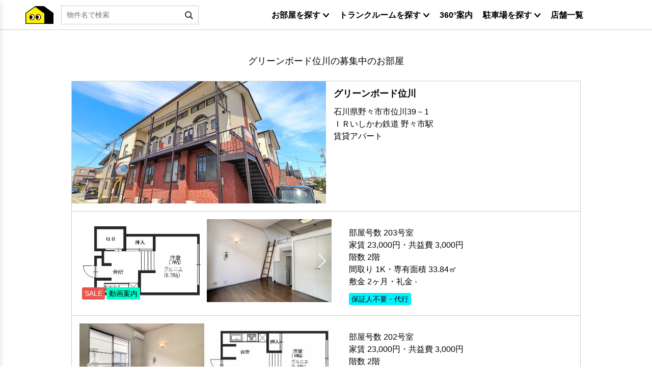

--- FILE ---
content_type: text/html; charset=UTF-8
request_url: https://heyasaga.jp/rooms/13599
body_size: 78274
content:
<!DOCTYPE html>
<html lang="ja" class="no-js">

<head>
    <meta charset="utf-8"/>    <meta http-equiv="X-UA-Compatible" content="IE=edge"/>    <title>こちらのお部屋は募集を終了いたしました。</title>
    <meta name="viewport" content="width=device-width,initial-scale=1.0,minimum-scale=1.0,maximum-scale=1.0,user-scalable=no"/>    <meta name="description" content="石川県のお部屋探し（賃貸アパート・賃貸マンション）をされる方はヘヤサガへ。一人暮らし・ファミリー向け賃貸アパート・マンションや、おしゃれなリノベーション物件、ペット可賃貸など、多数の賃貸物件を取り揃えています。内灘、野々市、白山、小松エリアもご紹介します！"/>    <meta name="keywords" content="石川県,金沢市,野々市市,内灘,かほく市,小松市,賃貸マンション,賃貸アパート,トランクルーム,クラスコ,不動産"/>    <meta name="robots" content="noarchive"/>    <link href="/favicon.ico" type="image/x-icon" rel="icon"/><link href="/favicon.ico" type="image/x-icon" rel="shortcut icon"/>    <meta name="thumbnail" content="/img/user/bg_mainvisual_01.png" />

    <!-- googlefonts -->
    <link rel="preconnect" href="https://fonts.googleapis.com">
    <link rel="preconnect" href="https://fonts.gstatic.com" crossorigin>
    <link href="https://fonts.googleapis.com/css2?family=Roboto:ital,wght@0,100;0,300;0,400;0,500;0,700;0,900;1,100;1,300;1,400;1,500;1,700;1,900&display=swap" rel="stylesheet">

    <!-- Global site tag (gtag.js) - Google Analytics -->
    <script async src="https://www.googletagmanager.com/gtag/js?id=UA-204926894-1"></script>
    <script>
        window.dataLayer = window.dataLayer || [];

        function gtag() {
            dataLayer.push(arguments);
        }
        gtag('js', new Date());

        gtag('config', 'UA-204926894-1');
    </script>
    <!-- Google tag (gtag.js) -->
    <script async src="https://www.googletagmanager.com/gtag/js?id=G-EV4DJ3TSBN"></script>
    <script>
    window.dataLayer = window.dataLayer || [];
    function gtag(){dataLayer.push(arguments);}
    gtag('js', new Date());

    gtag('config', 'G-EV4DJ3TSBN');
    </script>
        
	<link rel="stylesheet" href="/css/user/slick-theme.css"/>
	<link rel="stylesheet" href="/css/user/slick.css"/>
	<link rel="stylesheet" href="/css/../dist/css/style.css"/>
	<link rel="stylesheet" href="/css/user/nouislider.css"/>
	<link rel="stylesheet" href="/css/page-flash.css"/>
	<link rel="stylesheet" href="/css/lightgallery.min.css"/>
	<link rel="stylesheet" href="/css/lg-transitions.min.css"/>
	<link rel="stylesheet" href="/css/lg-fb-comment-box.min.css"/>
	<link rel="stylesheet" href="https://cdnjs.cloudflare.com/ajax/libs/jquery-datetimepicker/2.5.20/jquery.datetimepicker.css"/>
    
        <script async src="https://beacon.digima.com/v2/bootstrap/d0b-aTRvb08zbXV8bFF2N0g4VnFrSmR1QTFoTlM0YWY"></script>

    <!--
    <PageMap>
        <DataObject type="thumbnail">
        <Attribute name="src" value="/img/user/bg_mainvisual_01.png"/>
        <Attribute name="width" value="100"/>
        <Attribute name="height" value="130"/>
        </DataObject>
    </PageMap>
    -->
</head>

<body>
    <div id="wrap">
        <div id="main">
            <section id="flash">
                            </section>
                            <!-- 物件一覧ページ、マップページのヘッダー -->
<header class="header_list">
    <div class="inner">
        <div class="header_left">
            <div class="btn-trigger" id="btn01">
                <span></span>
                <span></span>
                <span></span>
            </div>
            <div class="logo">
                <a class="header_name_logo" href="/">
                    <div class="h1">
                        <img src="/img/user/logo_character.svg" alt="" class="logo_chara"/>                        <img src="/img/user/logo_text_white.svg" class="logo_text_w" alt=""/>                        <img src="/img/user/logo_text_black.svg" class="logo_text_b" alt=""/>                    </div>
                </a>
            </div>
            <div class="header_search">
                                    <form method="get" accept-charset="utf-8" class="search_container" action="/estates">                                <img src="/img/user/search_icon.svg" alt="検索submit" class="submit_img" data-search-submit=""/>                <input type="text" name="word_estate_name" size="25" placeholder="物件名で検索" class="border_gray js_header_search" readonly="readonly" value=""/>
                </form>            </div>
        </div>
        <div class="header_center"></div>
        <div class="header_right">
            <ul class="main_navi">
                <li class="has_child">
                    <div class="accordion_child">
                        <p class="text_md text_bold">お部屋を探す</p>
                    </div>
                    <ul class="bg_white shadow_down accordion_child_contents">
                        <li><a href="/estates/map"><p class="text_md">地図から探す</p></a></li>
                        <li><a href="/estates"><p class="text_md">一覧から探す</p></a></li>
                    </ul>
                </li>
                <li class="has_child">
                    <div class="accordion_child">
                        <p class="text_md text_bold">トランクルームを探す</p>
                    </div>
                    <ul class="bg_white shadow_down accordion_child_contents">
                        <li><a href="/trunkroom/map"><p class="text_md">地図から探す</p></a></li>
                        <li><a href="/trunkroom"><p class="text_md">一覧から探す</p></a></li>
                    </ul>
                </li>
                <li><a href="/estates?panorama=panorama"><p class="text_md text_bold">360°案内</p></a></li>
                <li class="has_child">
                    <div class="accordion_child">
                        <p class="text_md text_bold">駐車場を探す</p>
                    </div>
                    <ul class="bg_white shadow_down accordion_child_contents">
                        <li><a href="https://www.park-direct.jp/area/ishikawa"><p class="text_md">月極駐車場を探す</p></a></li>
                        <li><a href="https://btimes.jp/ishikawa/"><p class="text_md">１日貸しを探す</p></a></li>
                    </ul>
                </li>
                <li><a href="/shops"><p class="text_md text_bold">店舗一覧</p></a></li>
                            </ul>
        </div>

        <!-- 検索ポップアップ -->
        <div class="search_switching_area">
            <div class="flex">
                <div class="top_area">
                    <div class="close"><img src="/img/user/ico/ico_close_w.svg" alt="閉じる" class="search_switching_close_btn"/></div>
                    <div class="search_switching">
                                                    <label for="search-switching-0"><input type="radio" name="search_switching" value="0" id="search-switching-0" class="js_search_switching">キーワード検索</label><label for="search-switching-1"><input type="radio" name="search_switching" value="1" id="search-switching-1" checked="checked" class="js_search_switching">建物名検索</label>                            <div class="swing-item right">建物名検索</div>
                                            </div>
                </div>
                <div class="search_switching_input_area">
                                            <form method="get" accept-charset="utf-8" id="list_search" action="/estates">                                            <input type="text" name="word_estate_name" placeholder="建物名で検索" class="search_text_input"/>                    </form>                    <div class="search_btn js_search_btn"><img src="/img/user/ico/ico_search_switching.svg" alt="閉じる" class="search_switching_btn"/></div>
                </div>
            </div>
        </div>
    </div>
    <!-- ハンバーガーメニューの中で使用 -->

<div class="header_navi shadow_down">
    <nav class="text_md">
        <ul>
            <li class="has_child">
                <div class="accordion_child">
                    <p>お部屋を探す</p><img src="/img/user/ico_arrow_blk.png" alt="アコーディオン"/>                </div>
                <ul>
                    <li>
                        <a href="/estates/map">
                            地図から探す
                        </a>
                    </li>
                    <li>
                        <a href="/estates">一覧から探す</a>
                    </li>
                </ul>
            </li>
            <li class="has_child">
                <div class="accordion_child">
                    <p>トランクルームを探す</p><img src="/img/user/ico_arrow_blk.png" alt="アコーディオン"/>                </div>
                <ul>
                    <li><a href="/trunkroom/map"><p class="text_md">地図から探す</p></a></li>
                    <li><a href="/trunkroom"><p class="text_md">一覧から探す</p></a></li>
                </ul>
            </li>
            <li>
                <a href="/estates?panorama=panorama">
                    360°案内
                </a>
            </li>
            <li class="has_child">
                    <div class="accordion_child">
                        <p>駐車場を探す</p>
                    </div>
                    <ul class="bg_white shadow_down accordion_child_contents">
                        <li><a href="https://www.park-direct.jp/area/ishikawa"><p class="text_md">月極駐車場を探す</p></a></li>
                        <li><a href="https://btimes.jp/ishikawa/"><p class="text_md">１日貸しを探す</p></a></li>
                    </ul>
                </li>
            <li>
                <a href="/shops">
                    店舗一覧
                </a>
            </li>
                        <li class="header_navi_line">
                <a href="https://lin.ee/CtMha0s" target="_blank" rel="nofollow">
                    <div>
                        <img src="/img/user/navi_line_logo.png" alt="LINE_ロゴ"/>                    </div>
                    <div class="header_navi_linetitle">
                        <p>LINE登録でオトクな<br>情報をキャッチ！</p>
                    </div>
                </a>
            </li>
        </ul>
    </nav>
</div>    </header>                        <main id="rooms_closed" class="">
    <div class="main_container">
        <div class="inner">
            <p class="top-ttl">
                グリーンボード位川の募集中のお部屋            </p>

            <div class="building_list">
                <div class="building_box">
                    <div class="building_img_area">
                                                    <img src="https://heyasaga.s3.ap-northeast-1.amazonaws.com/images/1577/estate/1299577399625e4f3a2cbb14.16485840.jpg?X-Amz-Content-Sha256=UNSIGNED-PAYLOAD&amp;X-Amz-Algorithm=AWS4-HMAC-SHA256&amp;X-Amz-Credential=AKIA2GCU6ABFABEZ5BH7%2F20260124%2Fap-northeast-1%2Fs3%2Faws4_request&amp;X-Amz-Date=20260124T211644Z&amp;X-Amz-SignedHeaders=host&amp;X-Amz-Expires=3600&amp;X-Amz-Signature=ea89d3328100102c3dc8d26799d54078c9d985555df22521fa6630ac7e8f5375" alt="" class=""/>                                            </div>
                    <div class="building_detail">
                        <p class="text_md property_mame text_bold">グリーンボード位川</p>
                        <p class="text_sm2">石川県野々市市位川39－1</p>
                        <p class="text_sm2">
                                                            ＩＲいしかわ鉄道                                野々市駅                                                                                    </p>
                        <p class="text_sm2">賃貸アパート</p>
                    </div>
                </div>
                <ul class="vacancy">
                                            <li class="room_list">
                            <a href="/rooms/13601" rel="noreferrer" target="_blank">
                                <div class="room_box">
                                    <div class="room_img">
                                        <div class="room_imgbox slider_room_id_13601">
                                                                                                                                                                                            <div>
                                                        <div class="img_box">
                                                                                                                            <img src="https://heyasaga.s3.ap-northeast-1.amazonaws.com/images/1577/room/13601/madori/1130605_7_166116_M1.jpg?X-Amz-Content-Sha256=UNSIGNED-PAYLOAD&amp;X-Amz-Algorithm=AWS4-HMAC-SHA256&amp;X-Amz-Credential=AKIA2GCU6ABFABEZ5BH7%2F20260124%2Fap-northeast-1%2Fs3%2Faws4_request&amp;X-Amz-Date=20260124T211644Z&amp;X-Amz-SignedHeaders=host&amp;X-Amz-Expires=3600&amp;X-Amz-Signature=c25917cd9eec31a62273550deddbef47370ec0c58f9d6f2ebea820531946a05e" alt="" class=""/>                                                                                                                    </div>
                                                    </div>
                                                                                                                                                        <div>
                                                        <div class="img_box">
                                                                                                                            <img src="https://heyasaga.s3.ap-northeast-1.amazonaws.com/images/1577/room/13601/141116616667010db6677d28.26620958.jpg?X-Amz-Content-Sha256=UNSIGNED-PAYLOAD&amp;X-Amz-Algorithm=AWS4-HMAC-SHA256&amp;X-Amz-Credential=AKIA2GCU6ABFABEZ5BH7%2F20260124%2Fap-northeast-1%2Fs3%2Faws4_request&amp;X-Amz-Date=20260124T211644Z&amp;X-Amz-SignedHeaders=host&amp;X-Amz-Expires=3600&amp;X-Amz-Signature=4732d1318ceb40f56b934fa55542498ddf82a7567d38dacee40a8c0ca0fa734e" alt="" class=""/>                                                                                                                    </div>
                                                    </div>
                                                                                                                                                        <div>
                                                        <div class="img_box">
                                                                                                                            <img src="https://heyasaga.s3.ap-northeast-1.amazonaws.com/images/1577/room/13601/7379712567010dcc889984.02113051.jpg?X-Amz-Content-Sha256=UNSIGNED-PAYLOAD&amp;X-Amz-Algorithm=AWS4-HMAC-SHA256&amp;X-Amz-Credential=AKIA2GCU6ABFABEZ5BH7%2F20260124%2Fap-northeast-1%2Fs3%2Faws4_request&amp;X-Amz-Date=20260124T211644Z&amp;X-Amz-SignedHeaders=host&amp;X-Amz-Expires=3600&amp;X-Amz-Signature=ba5ede9111632f5742391c00346cad2edf17108be3c893edbe7539c0b49ee32a" alt="" class=""/>                                                                                                                    </div>
                                                    </div>
                                                                                                                                                        <div>
                                                        <div class="img_box">
                                                                                                                            <img src="https://heyasaga.s3.ap-northeast-1.amazonaws.com/images/1577/room/13601/48011727567010e17044853.10101504.jpg?X-Amz-Content-Sha256=UNSIGNED-PAYLOAD&amp;X-Amz-Algorithm=AWS4-HMAC-SHA256&amp;X-Amz-Credential=AKIA2GCU6ABFABEZ5BH7%2F20260124%2Fap-northeast-1%2Fs3%2Faws4_request&amp;X-Amz-Date=20260124T211644Z&amp;X-Amz-SignedHeaders=host&amp;X-Amz-Expires=3600&amp;X-Amz-Signature=1224c171e4219cb0aa4da30177e25ae385cbd8cf24290479c9e8ac36a7a5b8c0" alt="" class=""/>                                                                                                                    </div>
                                                    </div>
                                                                                                                                                        <div>
                                                        <div class="img_box">
                                                                                                                            <img src="https://heyasaga.s3.ap-northeast-1.amazonaws.com/images/1577/room/13601/148006241067010e261b3515.91003924.jpg?X-Amz-Content-Sha256=UNSIGNED-PAYLOAD&amp;X-Amz-Algorithm=AWS4-HMAC-SHA256&amp;X-Amz-Credential=AKIA2GCU6ABFABEZ5BH7%2F20260124%2Fap-northeast-1%2Fs3%2Faws4_request&amp;X-Amz-Date=20260124T211644Z&amp;X-Amz-SignedHeaders=host&amp;X-Amz-Expires=3600&amp;X-Amz-Signature=eed6b9de53aa723d08f04c49ff4bf488070947154eeb063e5aa5bcf6ffcc9bf1" alt="" class=""/>                                                                                                                    </div>
                                                    </div>
                                                                                                                                                        <div>
                                                        <div class="img_box">
                                                                                                                            <img src="https://heyasaga.s3.ap-northeast-1.amazonaws.com/images/1577/room/13601/136487851867010e44401ef0.69281573.jpg?X-Amz-Content-Sha256=UNSIGNED-PAYLOAD&amp;X-Amz-Algorithm=AWS4-HMAC-SHA256&amp;X-Amz-Credential=AKIA2GCU6ABFABEZ5BH7%2F20260124%2Fap-northeast-1%2Fs3%2Faws4_request&amp;X-Amz-Date=20260124T211644Z&amp;X-Amz-SignedHeaders=host&amp;X-Amz-Expires=3600&amp;X-Amz-Signature=70c89e512c4d3f37c2d9016fd719bd23b0baac483544297c2007020a9483303e" alt="" class=""/>                                                                                                                    </div>
                                                    </div>
                                                                                                                                                        <div>
                                                        <div class="img_box">
                                                                                                                            <img src="https://heyasaga.s3.ap-northeast-1.amazonaws.com/images/1577/room/13601/53431751967010e4a89ada9.71130192.jpg?X-Amz-Content-Sha256=UNSIGNED-PAYLOAD&amp;X-Amz-Algorithm=AWS4-HMAC-SHA256&amp;X-Amz-Credential=AKIA2GCU6ABFABEZ5BH7%2F20260124%2Fap-northeast-1%2Fs3%2Faws4_request&amp;X-Amz-Date=20260124T211644Z&amp;X-Amz-SignedHeaders=host&amp;X-Amz-Expires=3600&amp;X-Amz-Signature=7c8aebbc26275669337a36701a1418a1a68bf0faf11cea1ab2f2c6be6dc53135" alt="" class=""/>                                                                                                                    </div>
                                                    </div>
                                                                                                                                                        <div>
                                                        <div class="img_box">
                                                                                                                            <img src="https://heyasaga.s3.ap-northeast-1.amazonaws.com/images/1577/room/13601/137639794467010e4f2788f5.80356277.jpg?X-Amz-Content-Sha256=UNSIGNED-PAYLOAD&amp;X-Amz-Algorithm=AWS4-HMAC-SHA256&amp;X-Amz-Credential=AKIA2GCU6ABFABEZ5BH7%2F20260124%2Fap-northeast-1%2Fs3%2Faws4_request&amp;X-Amz-Date=20260124T211644Z&amp;X-Amz-SignedHeaders=host&amp;X-Amz-Expires=3600&amp;X-Amz-Signature=4075750d1be144f5f9bd588815830bff79bc01aac5b7f4fca3cfb6be6787e3ba" alt="" class=""/>                                                                                                                    </div>
                                                    </div>
                                                                                                                                                        <div>
                                                        <div class="img_box">
                                                                                                                            <img src="https://heyasaga.s3.ap-northeast-1.amazonaws.com/images/1577/room/13601/57941447167010e5374b680.70625283.jpg?X-Amz-Content-Sha256=UNSIGNED-PAYLOAD&amp;X-Amz-Algorithm=AWS4-HMAC-SHA256&amp;X-Amz-Credential=AKIA2GCU6ABFABEZ5BH7%2F20260124%2Fap-northeast-1%2Fs3%2Faws4_request&amp;X-Amz-Date=20260124T211644Z&amp;X-Amz-SignedHeaders=host&amp;X-Amz-Expires=3600&amp;X-Amz-Signature=6e2282c9d4685822c2fe3855567d8e7b4f9f33db8117e87667838b62af29795f" alt="" class=""/>                                                                                                                    </div>
                                                    </div>
                                                                                                                                                        <div>
                                                        <div class="img_box">
                                                                                                                            <img src="https://heyasaga.s3.ap-northeast-1.amazonaws.com/images/1577/room/13601/111646576067010e5971df65.41767062.jpg?X-Amz-Content-Sha256=UNSIGNED-PAYLOAD&amp;X-Amz-Algorithm=AWS4-HMAC-SHA256&amp;X-Amz-Credential=AKIA2GCU6ABFABEZ5BH7%2F20260124%2Fap-northeast-1%2Fs3%2Faws4_request&amp;X-Amz-Date=20260124T211644Z&amp;X-Amz-SignedHeaders=host&amp;X-Amz-Expires=3600&amp;X-Amz-Signature=f9bc636cf8d05f3bedb8e37783cda74f047dea4d5f71bda2bd53659081db0812" alt="" class=""/>                                                                                                                    </div>
                                                    </div>
                                                                                                                                                        <div>
                                                        <div class="img_box">
                                                                                                                            <img src="https://heyasaga.s3.ap-northeast-1.amazonaws.com/images/1577/room/13601/209679469967010e687e3296.80064695.jpg?X-Amz-Content-Sha256=UNSIGNED-PAYLOAD&amp;X-Amz-Algorithm=AWS4-HMAC-SHA256&amp;X-Amz-Credential=AKIA2GCU6ABFABEZ5BH7%2F20260124%2Fap-northeast-1%2Fs3%2Faws4_request&amp;X-Amz-Date=20260124T211644Z&amp;X-Amz-SignedHeaders=host&amp;X-Amz-Expires=3600&amp;X-Amz-Signature=10e42f4ab0e9181d4390662627977532c9ff21c21019883a6270ee06437cc91c" alt="" class=""/>                                                                                                                    </div>
                                                    </div>
                                                                                                                                                        <div>
                                                        <div class="img_box">
                                                                                                                            <img src="https://heyasaga.s3.ap-northeast-1.amazonaws.com/images/1577/room/13601/126342223467010e6fee2677.13374225.jpg?X-Amz-Content-Sha256=UNSIGNED-PAYLOAD&amp;X-Amz-Algorithm=AWS4-HMAC-SHA256&amp;X-Amz-Credential=AKIA2GCU6ABFABEZ5BH7%2F20260124%2Fap-northeast-1%2Fs3%2Faws4_request&amp;X-Amz-Date=20260124T211644Z&amp;X-Amz-SignedHeaders=host&amp;X-Amz-Expires=3600&amp;X-Amz-Signature=a483a4fce177f54366e7839004059cdd4ce3375ad1f54af9056c9ca57061b3ca" alt="" class=""/>                                                                                                                    </div>
                                                    </div>
                                                                                                                                                        <div>
                                                        <div class="img_box">
                                                                                                                            <img src="https://heyasaga.s3.ap-northeast-1.amazonaws.com/images/1577/room/13601/213222841567010e750ad4b9.73457301.jpg?X-Amz-Content-Sha256=UNSIGNED-PAYLOAD&amp;X-Amz-Algorithm=AWS4-HMAC-SHA256&amp;X-Amz-Credential=AKIA2GCU6ABFABEZ5BH7%2F20260124%2Fap-northeast-1%2Fs3%2Faws4_request&amp;X-Amz-Date=20260124T211644Z&amp;X-Amz-SignedHeaders=host&amp;X-Amz-Expires=3600&amp;X-Amz-Signature=c21ac8fe155ebb7746d8b399286b3ffb2f925f7f9c862f39b584b1fe3b46c522" alt="" class=""/>                                                                                                                    </div>
                                                    </div>
                                                                                                                                                                                        </div>
                                        <ul class="information_tag">
                                                                                            <li class="bg_red radius">
                                                    <p class="text_sm text_white">SALE</p>
                                                </li>
                                                                                                                                                                                                                                                                                                                        <li class="bg_vivid_green radius">
                                                    <p class="text_sm">動画案内</p>
                                                </li>
                                                                                    </ul>
                                    </div>
                                    <div class="room_detail">
                                        <div class="room_detail_text">
                                            <p class="text_sm2">部屋号数&nbsp;203号室</p>
                                            <p class="text_sm2">家賃&nbsp;23,000円・共益費&nbsp;3,000円</p>
                                                                                        <p class="text_sm2">階数&nbsp;2階</p>
                                            <p class="text_sm2">間取り&nbsp;1K・専有面積&nbsp;33.84㎡</p>
                                            <p class="text_sm2">敷金&nbsp;2ヶ月・礼金&nbsp;-</p>
                                        </div>
                                                                                <ul class="features_list">
                                                                                                                                                                                            <li class="radius on">
                                                        <p class="text_sm">保証人不要・代行</p>
                                                    </li>
                                                                                                                                                                                                                                                                                                                                                                                                                                                                                                                                                                                                                                                                                                                                                                                                                                                                                                                                                                                                                                                                                                                                                                                                                                                                                                                                                                                                                                                                                                                                                                                                                                                                    </ul>
                                    </div>
                                </div>
                            </a>
                        </li>
                                                                                                                        <li class="room_list">
                            <a href="/rooms/97337" rel="noreferrer" target="_blank">
                                <div class="room_box">
                                    <div class="room_img">
                                        <div class="room_imgbox slider_room_id_97337">
                                                                                                                                                                                            <div>
                                                        <div class="img_box">
                                                                                                                            <img src="https://heyasaga.s3.ap-northeast-1.amazonaws.com/images/1577/room/97337/20672545526896ce3dacdcc5.63789857.jpg?X-Amz-Content-Sha256=UNSIGNED-PAYLOAD&amp;X-Amz-Algorithm=AWS4-HMAC-SHA256&amp;X-Amz-Credential=AKIA2GCU6ABFABEZ5BH7%2F20260124%2Fap-northeast-1%2Fs3%2Faws4_request&amp;X-Amz-Date=20260124T211644Z&amp;X-Amz-SignedHeaders=host&amp;X-Amz-Expires=3600&amp;X-Amz-Signature=0515fbfe4fd14f0650546ea85ab21d6810d68a09b8e919d5a1d0e202848ddf5d" alt="" class=""/>                                                                                                                    </div>
                                                    </div>
                                                                                                                                                        <div>
                                                        <div class="img_box">
                                                                                                                            <img src="https://heyasaga.s3.ap-northeast-1.amazonaws.com/images/1577/room/97337/madori/17181097636896cea23148a8.61172155.jpg?X-Amz-Content-Sha256=UNSIGNED-PAYLOAD&amp;X-Amz-Algorithm=AWS4-HMAC-SHA256&amp;X-Amz-Credential=AKIA2GCU6ABFABEZ5BH7%2F20260124%2Fap-northeast-1%2Fs3%2Faws4_request&amp;X-Amz-Date=20260124T211644Z&amp;X-Amz-SignedHeaders=host&amp;X-Amz-Expires=3600&amp;X-Amz-Signature=143595e51e1d3cafa7b564d07913ef6ded4b1d114caf0616a058c6b06dc592ee" alt="" class=""/>                                                                                                                    </div>
                                                    </div>
                                                                                                                                                        <div>
                                                        <div class="img_box">
                                                                                                                            <img src="https://heyasaga.s3.ap-northeast-1.amazonaws.com/images/1577/room/97337/8775576986896ce44456f89.89492425.jpg?X-Amz-Content-Sha256=UNSIGNED-PAYLOAD&amp;X-Amz-Algorithm=AWS4-HMAC-SHA256&amp;X-Amz-Credential=AKIA2GCU6ABFABEZ5BH7%2F20260124%2Fap-northeast-1%2Fs3%2Faws4_request&amp;X-Amz-Date=20260124T211644Z&amp;X-Amz-SignedHeaders=host&amp;X-Amz-Expires=3600&amp;X-Amz-Signature=be1f6f8c2001313e9bcd87ff4e89bf7f0493ff961621adeea1f6440a941d4bea" alt="" class=""/>                                                                                                                    </div>
                                                    </div>
                                                                                                                                                        <div>
                                                        <div class="img_box">
                                                                                                                            <img src="https://heyasaga.s3.ap-northeast-1.amazonaws.com/images/1577/room/97337/5510033376896ce4f08cc13.40120752.jpg?X-Amz-Content-Sha256=UNSIGNED-PAYLOAD&amp;X-Amz-Algorithm=AWS4-HMAC-SHA256&amp;X-Amz-Credential=AKIA2GCU6ABFABEZ5BH7%2F20260124%2Fap-northeast-1%2Fs3%2Faws4_request&amp;X-Amz-Date=20260124T211644Z&amp;X-Amz-SignedHeaders=host&amp;X-Amz-Expires=3600&amp;X-Amz-Signature=5413a4e07e48c354e1820eded4c6b7ed9527c174fe63541bd27f31aea15232b0" alt="" class=""/>                                                                                                                    </div>
                                                    </div>
                                                                                                                                                        <div>
                                                        <div class="img_box">
                                                                                                                            <img src="https://heyasaga.s3.ap-northeast-1.amazonaws.com/images/1577/room/97337/21387665626896ce56a295c1.23312936.jpg?X-Amz-Content-Sha256=UNSIGNED-PAYLOAD&amp;X-Amz-Algorithm=AWS4-HMAC-SHA256&amp;X-Amz-Credential=AKIA2GCU6ABFABEZ5BH7%2F20260124%2Fap-northeast-1%2Fs3%2Faws4_request&amp;X-Amz-Date=20260124T211644Z&amp;X-Amz-SignedHeaders=host&amp;X-Amz-Expires=3600&amp;X-Amz-Signature=837f287befe7825d0761fd0295781c7b507eeb94c93fcc75b0a3795d8d3b1224" alt="" class=""/>                                                                                                                    </div>
                                                    </div>
                                                                                                                                                        <div>
                                                        <div class="img_box">
                                                                                                                            <img src="https://heyasaga.s3.ap-northeast-1.amazonaws.com/images/1577/room/97337/7674773736896ce615102f1.02003457.jpg?X-Amz-Content-Sha256=UNSIGNED-PAYLOAD&amp;X-Amz-Algorithm=AWS4-HMAC-SHA256&amp;X-Amz-Credential=AKIA2GCU6ABFABEZ5BH7%2F20260124%2Fap-northeast-1%2Fs3%2Faws4_request&amp;X-Amz-Date=20260124T211644Z&amp;X-Amz-SignedHeaders=host&amp;X-Amz-Expires=3600&amp;X-Amz-Signature=e497e49ee338d09dc4f7abc7fafa9c752dba49ca69d1051f289b2d0d0487a24a" alt="" class=""/>                                                                                                                    </div>
                                                    </div>
                                                                                                                                                        <div>
                                                        <div class="img_box">
                                                                                                                            <img src="https://heyasaga.s3.ap-northeast-1.amazonaws.com/images/1577/room/97337/19113751236896ce678e3c80.96607810.jpg?X-Amz-Content-Sha256=UNSIGNED-PAYLOAD&amp;X-Amz-Algorithm=AWS4-HMAC-SHA256&amp;X-Amz-Credential=AKIA2GCU6ABFABEZ5BH7%2F20260124%2Fap-northeast-1%2Fs3%2Faws4_request&amp;X-Amz-Date=20260124T211644Z&amp;X-Amz-SignedHeaders=host&amp;X-Amz-Expires=3600&amp;X-Amz-Signature=4fb85bfa96a8a5e5094b2ed419a78768461d2bfc2361daad31a162d1379ac041" alt="" class=""/>                                                                                                                    </div>
                                                    </div>
                                                                                                                                                        <div>
                                                        <div class="img_box">
                                                                                                                            <img src="https://heyasaga.s3.ap-northeast-1.amazonaws.com/images/1577/room/97337/4452890756896ce6fbef7d1.83104053.jpg?X-Amz-Content-Sha256=UNSIGNED-PAYLOAD&amp;X-Amz-Algorithm=AWS4-HMAC-SHA256&amp;X-Amz-Credential=AKIA2GCU6ABFABEZ5BH7%2F20260124%2Fap-northeast-1%2Fs3%2Faws4_request&amp;X-Amz-Date=20260124T211644Z&amp;X-Amz-SignedHeaders=host&amp;X-Amz-Expires=3600&amp;X-Amz-Signature=bf9f553f3c5a3272fbc1968333fe624959c05a2f8000fb7e0fa252b21aa4f34e" alt="" class=""/>                                                                                                                    </div>
                                                    </div>
                                                                                                                                                        <div>
                                                        <div class="img_box">
                                                                                                                            <img src="https://heyasaga.s3.ap-northeast-1.amazonaws.com/images/1577/room/97337/10484366476896ce7775bab2.54496798.jpg?X-Amz-Content-Sha256=UNSIGNED-PAYLOAD&amp;X-Amz-Algorithm=AWS4-HMAC-SHA256&amp;X-Amz-Credential=AKIA2GCU6ABFABEZ5BH7%2F20260124%2Fap-northeast-1%2Fs3%2Faws4_request&amp;X-Amz-Date=20260124T211644Z&amp;X-Amz-SignedHeaders=host&amp;X-Amz-Expires=3600&amp;X-Amz-Signature=1855897beb45cca4f86e10f61a346e5a251fa61053cca920d9a619e35ce1d7f0" alt="" class=""/>                                                                                                                    </div>
                                                    </div>
                                                                                                                                                        <div>
                                                        <div class="img_box">
                                                                                                                            <img src="https://heyasaga.s3.ap-northeast-1.amazonaws.com/images/1577/room/97337/19685881476896ce7fb8c686.49146635.jpg?X-Amz-Content-Sha256=UNSIGNED-PAYLOAD&amp;X-Amz-Algorithm=AWS4-HMAC-SHA256&amp;X-Amz-Credential=AKIA2GCU6ABFABEZ5BH7%2F20260124%2Fap-northeast-1%2Fs3%2Faws4_request&amp;X-Amz-Date=20260124T211644Z&amp;X-Amz-SignedHeaders=host&amp;X-Amz-Expires=3600&amp;X-Amz-Signature=fa13b2c9e6de25558958de7d3c062b27369afe167d42a5a4691c68cf22b3cdd9" alt="" class=""/>                                                                                                                    </div>
                                                    </div>
                                                                                                                                                        <div>
                                                        <div class="img_box">
                                                                                                                            <img src="https://heyasaga.s3.ap-northeast-1.amazonaws.com/images/1577/room/97337/1911524736896ce8732c8e1.52296398.jpg?X-Amz-Content-Sha256=UNSIGNED-PAYLOAD&amp;X-Amz-Algorithm=AWS4-HMAC-SHA256&amp;X-Amz-Credential=AKIA2GCU6ABFABEZ5BH7%2F20260124%2Fap-northeast-1%2Fs3%2Faws4_request&amp;X-Amz-Date=20260124T211644Z&amp;X-Amz-SignedHeaders=host&amp;X-Amz-Expires=3600&amp;X-Amz-Signature=b0a99260038b64ee7ec7e2c512de2588c6f6aba09f61d0bb6abe70eabc470814" alt="" class=""/>                                                                                                                    </div>
                                                    </div>
                                                                                                                                                        <div>
                                                        <div class="img_box">
                                                                                                                            <img src="https://heyasaga.s3.ap-northeast-1.amazonaws.com/images/1577/room/97337/593341166896ce914eae82.12415644.jpg?X-Amz-Content-Sha256=UNSIGNED-PAYLOAD&amp;X-Amz-Algorithm=AWS4-HMAC-SHA256&amp;X-Amz-Credential=AKIA2GCU6ABFABEZ5BH7%2F20260124%2Fap-northeast-1%2Fs3%2Faws4_request&amp;X-Amz-Date=20260124T211644Z&amp;X-Amz-SignedHeaders=host&amp;X-Amz-Expires=3600&amp;X-Amz-Signature=4e686a266a81acadc16d9d7243f76801ab1241f79f072dfbea0ede1e7cf5a1eb" alt="" class=""/>                                                                                                                    </div>
                                                    </div>
                                                                                                                                                        <div>
                                                        <div class="img_box">
                                                                                                                            <img src="https://heyasaga.s3.ap-northeast-1.amazonaws.com/images/1577/room/97337/7861962676896ce97343e90.88756227.jpg?X-Amz-Content-Sha256=UNSIGNED-PAYLOAD&amp;X-Amz-Algorithm=AWS4-HMAC-SHA256&amp;X-Amz-Credential=AKIA2GCU6ABFABEZ5BH7%2F20260124%2Fap-northeast-1%2Fs3%2Faws4_request&amp;X-Amz-Date=20260124T211644Z&amp;X-Amz-SignedHeaders=host&amp;X-Amz-Expires=3600&amp;X-Amz-Signature=44d17e789fb203e15ca45e63550ef943ea07f48aaf239351b2ef1af0cd5e34cb" alt="" class=""/>                                                                                                                    </div>
                                                    </div>
                                                                                                                                                                                        </div>
                                        <ul class="information_tag">
                                                                                                                                                                                    <li class="bg_red radius">
                                                    <p class="text_sm text_white">敷金・礼金ゼロ</p>
                                                </li>
                                                                                                                                                                                                                        </ul>
                                    </div>
                                    <div class="room_detail">
                                        <div class="room_detail_text">
                                            <p class="text_sm2">部屋号数&nbsp;202号室</p>
                                            <p class="text_sm2">家賃&nbsp;23,000円・共益費&nbsp;3,000円</p>
                                                                                        <p class="text_sm2">階数&nbsp;2階</p>
                                            <p class="text_sm2">間取り&nbsp;1K・専有面積&nbsp;33.84㎡</p>
                                            <p class="text_sm2">敷金&nbsp;-・礼金&nbsp;-</p>
                                        </div>
                                                                                <ul class="features_list">
                                                                                                                                                                                            <li class="radius on">
                                                        <p class="text_sm">保証人不要・代行</p>
                                                    </li>
                                                                                                                                                                                                                                                                                                                                                                                                                                                                                                                                                                                                                                                                                                                                                                                                                                                                                                                                                                                                                                                                                                                                                                                                                                                                                                                                                                                                                                                                                                                                                                                                                                                                    </ul>
                                    </div>
                                </div>
                            </a>
                        </li>
                                                                                                                        <li class="room_list">
                            <a href="/rooms/97339" rel="noreferrer" target="_blank">
                                <div class="room_box">
                                    <div class="room_img">
                                        <div class="room_imgbox slider_room_id_97339">
                                                                                                                                                                                            <div>
                                                        <div class="img_box">
                                                                                                                            <img src="https://heyasaga.s3.ap-northeast-1.amazonaws.com/images/1577/room/97339/10396457596896d001ea2930.94715547.jpg?X-Amz-Content-Sha256=UNSIGNED-PAYLOAD&amp;X-Amz-Algorithm=AWS4-HMAC-SHA256&amp;X-Amz-Credential=AKIA2GCU6ABFABEZ5BH7%2F20260124%2Fap-northeast-1%2Fs3%2Faws4_request&amp;X-Amz-Date=20260124T211644Z&amp;X-Amz-SignedHeaders=host&amp;X-Amz-Expires=3600&amp;X-Amz-Signature=20ff29e363f879c81315ca14105dfbf0a4ed6f239e4f5d420c99d37d3ebe9ba7" alt="" class=""/>                                                                                                                    </div>
                                                    </div>
                                                                                                                                                        <div>
                                                        <div class="img_box">
                                                                                                                            <img src="https://heyasaga.s3.ap-northeast-1.amazonaws.com/images/1577/room/97339/madori/6330416286896d047317660.18278835.jpg?X-Amz-Content-Sha256=UNSIGNED-PAYLOAD&amp;X-Amz-Algorithm=AWS4-HMAC-SHA256&amp;X-Amz-Credential=AKIA2GCU6ABFABEZ5BH7%2F20260124%2Fap-northeast-1%2Fs3%2Faws4_request&amp;X-Amz-Date=20260124T211644Z&amp;X-Amz-SignedHeaders=host&amp;X-Amz-Expires=3600&amp;X-Amz-Signature=644d36ad65895cc77765058cc660c0d7313118411d3c47f82b030e22982fb0cf" alt="" class=""/>                                                                                                                    </div>
                                                    </div>
                                                                                                                                                        <div>
                                                        <div class="img_box">
                                                                                                                            <img src="https://heyasaga.s3.ap-northeast-1.amazonaws.com/images/1577/room/97339/photostaging/19365180596896cff90b7176.88712676.jpg?X-Amz-Content-Sha256=UNSIGNED-PAYLOAD&amp;X-Amz-Algorithm=AWS4-HMAC-SHA256&amp;X-Amz-Credential=AKIA2GCU6ABFABEZ5BH7%2F20260124%2Fap-northeast-1%2Fs3%2Faws4_request&amp;X-Amz-Date=20260124T211644Z&amp;X-Amz-SignedHeaders=host&amp;X-Amz-Expires=3600&amp;X-Amz-Signature=c4d683970b12ece8a4ff9cc8a9df10b51345c38b6d0c61b97886ba0ac7badb9e" alt="" class=""/>                                                                                                                    </div>
                                                    </div>
                                                                                                                                                        <div>
                                                        <div class="img_box">
                                                                                                                            <img src="https://heyasaga.s3.ap-northeast-1.amazonaws.com/images/1577/room/97339/3931256516896d008f09cf8.85063323.jpg?X-Amz-Content-Sha256=UNSIGNED-PAYLOAD&amp;X-Amz-Algorithm=AWS4-HMAC-SHA256&amp;X-Amz-Credential=AKIA2GCU6ABFABEZ5BH7%2F20260124%2Fap-northeast-1%2Fs3%2Faws4_request&amp;X-Amz-Date=20260124T211644Z&amp;X-Amz-SignedHeaders=host&amp;X-Amz-Expires=3600&amp;X-Amz-Signature=c0a9107339ad322222e28c99f21a857e0e82920fd84015b7d050a33040adc9fe" alt="" class=""/>                                                                                                                    </div>
                                                    </div>
                                                                                                                                                        <div>
                                                        <div class="img_box">
                                                                                                                            <img src="https://heyasaga.s3.ap-northeast-1.amazonaws.com/images/1577/room/97339/4696457836896d00c497b08.47218426.jpg?X-Amz-Content-Sha256=UNSIGNED-PAYLOAD&amp;X-Amz-Algorithm=AWS4-HMAC-SHA256&amp;X-Amz-Credential=AKIA2GCU6ABFABEZ5BH7%2F20260124%2Fap-northeast-1%2Fs3%2Faws4_request&amp;X-Amz-Date=20260124T211644Z&amp;X-Amz-SignedHeaders=host&amp;X-Amz-Expires=3600&amp;X-Amz-Signature=9dee6239aa841309ea684278c9940b68ea2b69302f641b98f3307a971b989e53" alt="" class=""/>                                                                                                                    </div>
                                                    </div>
                                                                                                                                                        <div>
                                                        <div class="img_box">
                                                                                                                            <img src="https://heyasaga.s3.ap-northeast-1.amazonaws.com/images/1577/room/97339/9258813006896d010e017a3.06416632.jpg?X-Amz-Content-Sha256=UNSIGNED-PAYLOAD&amp;X-Amz-Algorithm=AWS4-HMAC-SHA256&amp;X-Amz-Credential=AKIA2GCU6ABFABEZ5BH7%2F20260124%2Fap-northeast-1%2Fs3%2Faws4_request&amp;X-Amz-Date=20260124T211644Z&amp;X-Amz-SignedHeaders=host&amp;X-Amz-Expires=3600&amp;X-Amz-Signature=d8d18fbd1c2635d4490baf5d07fa42c90363bd72cebf49154834ef9fb87aeda7" alt="" class=""/>                                                                                                                    </div>
                                                    </div>
                                                                                                                                                        <div>
                                                        <div class="img_box">
                                                                                                                            <img src="https://heyasaga.s3.ap-northeast-1.amazonaws.com/images/1577/room/97339/5919014476896d015626f09.55666338.jpg?X-Amz-Content-Sha256=UNSIGNED-PAYLOAD&amp;X-Amz-Algorithm=AWS4-HMAC-SHA256&amp;X-Amz-Credential=AKIA2GCU6ABFABEZ5BH7%2F20260124%2Fap-northeast-1%2Fs3%2Faws4_request&amp;X-Amz-Date=20260124T211644Z&amp;X-Amz-SignedHeaders=host&amp;X-Amz-Expires=3600&amp;X-Amz-Signature=bf29e5a94739ecbe5299852861f0291b7311ef985e42e3e5e10c058e27e6a0b9" alt="" class=""/>                                                                                                                    </div>
                                                    </div>
                                                                                                                                                        <div>
                                                        <div class="img_box">
                                                                                                                            <img src="https://heyasaga.s3.ap-northeast-1.amazonaws.com/images/1577/room/97339/3012895126896d018825523.33672496.jpg?X-Amz-Content-Sha256=UNSIGNED-PAYLOAD&amp;X-Amz-Algorithm=AWS4-HMAC-SHA256&amp;X-Amz-Credential=AKIA2GCU6ABFABEZ5BH7%2F20260124%2Fap-northeast-1%2Fs3%2Faws4_request&amp;X-Amz-Date=20260124T211644Z&amp;X-Amz-SignedHeaders=host&amp;X-Amz-Expires=3600&amp;X-Amz-Signature=cf5e21a0410694b6874c8274decb950e86d564a0da38632fc1ae6b95c775e4a8" alt="" class=""/>                                                                                                                    </div>
                                                    </div>
                                                                                                                                                        <div>
                                                        <div class="img_box">
                                                                                                                            <img src="https://heyasaga.s3.ap-northeast-1.amazonaws.com/images/1577/room/97339/713456516896d01d838c66.87693291.jpg?X-Amz-Content-Sha256=UNSIGNED-PAYLOAD&amp;X-Amz-Algorithm=AWS4-HMAC-SHA256&amp;X-Amz-Credential=AKIA2GCU6ABFABEZ5BH7%2F20260124%2Fap-northeast-1%2Fs3%2Faws4_request&amp;X-Amz-Date=20260124T211644Z&amp;X-Amz-SignedHeaders=host&amp;X-Amz-Expires=3600&amp;X-Amz-Signature=16f85aa8817c568d121c9d44cf8655e4ab5c901303a1accbdf2e61c389c44a48" alt="" class=""/>                                                                                                                    </div>
                                                    </div>
                                                                                                                                                        <div>
                                                        <div class="img_box">
                                                                                                                            <img src="https://heyasaga.s3.ap-northeast-1.amazonaws.com/images/1577/room/97339/7021903536896d022c4dc58.73380152.jpg?X-Amz-Content-Sha256=UNSIGNED-PAYLOAD&amp;X-Amz-Algorithm=AWS4-HMAC-SHA256&amp;X-Amz-Credential=AKIA2GCU6ABFABEZ5BH7%2F20260124%2Fap-northeast-1%2Fs3%2Faws4_request&amp;X-Amz-Date=20260124T211644Z&amp;X-Amz-SignedHeaders=host&amp;X-Amz-Expires=3600&amp;X-Amz-Signature=efbc9c4a1b25ea4a593ae4f984800958e1365be919b2cdea1287cdfa98fb0329" alt="" class=""/>                                                                                                                    </div>
                                                    </div>
                                                                                                                                                        <div>
                                                        <div class="img_box">
                                                                                                                            <img src="https://heyasaga.s3.ap-northeast-1.amazonaws.com/images/1577/room/97339/4907520066896d027a32513.85158818.jpg?X-Amz-Content-Sha256=UNSIGNED-PAYLOAD&amp;X-Amz-Algorithm=AWS4-HMAC-SHA256&amp;X-Amz-Credential=AKIA2GCU6ABFABEZ5BH7%2F20260124%2Fap-northeast-1%2Fs3%2Faws4_request&amp;X-Amz-Date=20260124T211644Z&amp;X-Amz-SignedHeaders=host&amp;X-Amz-Expires=3600&amp;X-Amz-Signature=0164173cc57205373de6f6d2c97360db75460e0676d14485b114a589eb7ca45b" alt="" class=""/>                                                                                                                    </div>
                                                    </div>
                                                                                                                                                        <div>
                                                        <div class="img_box">
                                                                                                                            <img src="https://heyasaga.s3.ap-northeast-1.amazonaws.com/images/1577/room/97339/5652090196896d02cb5b0c6.91535846.jpg?X-Amz-Content-Sha256=UNSIGNED-PAYLOAD&amp;X-Amz-Algorithm=AWS4-HMAC-SHA256&amp;X-Amz-Credential=AKIA2GCU6ABFABEZ5BH7%2F20260124%2Fap-northeast-1%2Fs3%2Faws4_request&amp;X-Amz-Date=20260124T211644Z&amp;X-Amz-SignedHeaders=host&amp;X-Amz-Expires=3600&amp;X-Amz-Signature=05aa34c38ae375f4cb8839e98e137496230019963bbe0dcda575c6d4b238af70" alt="" class=""/>                                                                                                                    </div>
                                                    </div>
                                                                                                                                                        <div>
                                                        <div class="img_box">
                                                                                                                            <img src="https://heyasaga.s3.ap-northeast-1.amazonaws.com/images/1577/room/97339/3548181936896d03639ece3.83785878.jpg?X-Amz-Content-Sha256=UNSIGNED-PAYLOAD&amp;X-Amz-Algorithm=AWS4-HMAC-SHA256&amp;X-Amz-Credential=AKIA2GCU6ABFABEZ5BH7%2F20260124%2Fap-northeast-1%2Fs3%2Faws4_request&amp;X-Amz-Date=20260124T211644Z&amp;X-Amz-SignedHeaders=host&amp;X-Amz-Expires=3600&amp;X-Amz-Signature=e06b1de35a231b8994db032d96eb45ad7a8a348031b79271666532ae6246b2b5" alt="" class=""/>                                                                                                                    </div>
                                                    </div>
                                                                                                                                                        <div>
                                                        <div class="img_box">
                                                                                                                            <img src="https://heyasaga.s3.ap-northeast-1.amazonaws.com/images/1577/room/97339/15676274896896d039ee22c3.33343073.jpg?X-Amz-Content-Sha256=UNSIGNED-PAYLOAD&amp;X-Amz-Algorithm=AWS4-HMAC-SHA256&amp;X-Amz-Credential=AKIA2GCU6ABFABEZ5BH7%2F20260124%2Fap-northeast-1%2Fs3%2Faws4_request&amp;X-Amz-Date=20260124T211644Z&amp;X-Amz-SignedHeaders=host&amp;X-Amz-Expires=3600&amp;X-Amz-Signature=831201557ea618bfbab2d4281d77ded5146b4d9194bd46954082a7b84f963cfb" alt="" class=""/>                                                                                                                    </div>
                                                    </div>
                                                                                                                                                                                        </div>
                                        <ul class="information_tag">
                                                                                                                                                                                    <li class="bg_red radius">
                                                    <p class="text_sm text_white">敷金・礼金ゼロ</p>
                                                </li>
                                                                                                                                                                                                                        </ul>
                                    </div>
                                    <div class="room_detail">
                                        <div class="room_detail_text">
                                            <p class="text_sm2">部屋号数&nbsp;208号室</p>
                                            <p class="text_sm2">家賃&nbsp;23,000円・共益費&nbsp;3,000円</p>
                                                                                        <p class="text_sm2">階数&nbsp;2階</p>
                                            <p class="text_sm2">間取り&nbsp;1K・専有面積&nbsp;33.84㎡</p>
                                            <p class="text_sm2">敷金&nbsp;-・礼金&nbsp;-</p>
                                        </div>
                                                                                <ul class="features_list">
                                                                                                                                                                                            <li class="radius on">
                                                        <p class="text_sm">保証人不要・代行</p>
                                                    </li>
                                                                                                                                                                                                                                                                                                                                                                                                                                                                                                                                                                                                                                                                                                                                                                                                                                                                                                                                                                                                                                                                                                                                                                                                                                                                                                                                                                                                                                                                                                                                                                                                                                                                    </ul>
                                    </div>
                                </div>
                            </a>
                        </li>
                                                                                                                </ul>
            </div>
        </div>
    </div>
</main>

            <footer id="footer" class="footer_rooms_index">
    <div class="inner">
        <div class=footer_box>
            <ul class="footer_left">
                <li>
                    <div class="inner">
                        <a href="https://www.crasco.jp/company/outline/" target="_blank"><p class="text_sm text_bold">運営会社</p></a>
                    </div>
                </li>
                <li>
                    <div class="inner">
                        <a href="/privacy"><p class="text_sm text_bold">プライバシーポリシー</p></a>
                    </div>
                </li>
                <li>
                    <div class="inner">
                        <a href="/contacts"><p class="text_sm text_bold">お問い合わせ</p></a>
                    </div>
                </li>
            </ul>
            <ul class="footer_center">
                <li>
                    <p class="text_sm text_bold">運営本部</p>
                    <p class="text_sm">〒920-0024</p>
                    <p class="text_sm">石川県金沢市西念4-24-21</p>
                    <p class="text_sm">株式会社クラスコ</p>
                </li>
                <li>
                    <a href="https://www.instagram.com/crasco_corp/" target="_blank">
                        <img src="/img/user/icon_Instagram.png" alt="insta_ロゴ"/>                    </a>
                </li>
                <li>
                    <a href="https://www.facebook.com/crasco.corp" target="_blank">
                        <img src="/img/user/icon_Facebook.png" alt="facebook_ロゴ"/>                    </a>
                </li>
                <li>
                    <a href="https://twitter.com/crasco_corp" target="_blank">
                        <img src="/img/user/icon_Twitter.png" alt="twitter_ロゴ"/>                    </a>
                </li>
                <li>
                    <a href="https://www.youtube.com/channel/UCOujHjRRtHXpfngesulARXA" target="_blank" rel="nofollow">
                        <img src="/img/user/icon_YouTube.png" alt="youtube_ロゴ"/>                    </a>
                </li>
                <li>
                    <a href="https://lin.ee/CtMha0s" target="_blank" rel="nofollow">
                        <img src="/img/user/icon_LINE.png" alt="LINE_ロゴ"/>                    </a>
                </li>
            </ul>
            <div class="footer_right">
                <p class="text_sm">crasco</p>
            </div>
        </div>
    </div>
</footer>        </div>
    </div>
    
	<script src="https://ajax.googleapis.com/ajax/libs/jquery/3.4.1/jquery.min.js"></script>
	<script src="/js/user/nouislider.min.js"></script>
	<script src="/js/user/slick.min.js"></script>
	<script src="/js/user/app.js"></script>
	<script src="https://cdnjs.cloudflare.com/ajax/libs/jquery-datetimepicker/2.5.20/jquery.datetimepicker.full.min.js"></script>
	<script src="/js/jquery.easing.js"></script>
	<script src="/js/lightgallery-all.min.js"></script>
    <script>                                                                $(function() {
                                        let roomsDocumentsLen = 13;
                                        $('.slider_room_id_13601').slick({
                                            adaptiveHeight: false,
                                            centerMode: false,
                                            autoplay: false,
                                            autoplaySpeed: 3000,
                                            arrows: (roomsDocumentsLen > 1 ? true : false),
                                            swipe: (roomsDocumentsLen > 1 ? true : false),
                                            slidesToShow: 2,
                                            slideToScroll: 1,
                                            centerPadding: "0px",
                                            prevArrow: '<img src="/img/user/slick_prev_arrow.png" class="slide-arrow prev-arrow">',
                                            nextArrow: '<img src="/img/user/slick_next_arrow.png" class="slide-arrow next-arrow">',
                                            responsive: [{
                                                    breakpoint: 768,
                                                    settings: {
                                                        autoplay: false,
                                                        arrows: false,
                                                        slidesToShow: 2,
                                                        slideToScroll: 1,
                                                        centerMode: true,
                                                        centerPadding: 0
                                                        // centerPadding: '10%',
                                                    }
                                                },
                                                {
                                                    breakpoint: 520,
                                                    settings: {
                                                        autoplay: false,
                                                        arrows: (roomsDocumentsLen > 1 ? true : false),
                                                        centerMode: false,
                                                        pauseOnFocus: false,
                                                        pauseOnHover: false,
                                                        slidesToShow: 1
                                                    }
                                                }
                                            ]
                                        });
                                    });
                                                                </script><script>                                                                $(function() {
                                        let roomsDocumentsLen = 13;
                                        $('.slider_room_id_97337').slick({
                                            adaptiveHeight: false,
                                            centerMode: false,
                                            autoplay: false,
                                            autoplaySpeed: 3000,
                                            arrows: (roomsDocumentsLen > 1 ? true : false),
                                            swipe: (roomsDocumentsLen > 1 ? true : false),
                                            slidesToShow: 2,
                                            slideToScroll: 1,
                                            centerPadding: "0px",
                                            prevArrow: '<img src="/img/user/slick_prev_arrow.png" class="slide-arrow prev-arrow">',
                                            nextArrow: '<img src="/img/user/slick_next_arrow.png" class="slide-arrow next-arrow">',
                                            responsive: [{
                                                    breakpoint: 768,
                                                    settings: {
                                                        autoplay: false,
                                                        arrows: false,
                                                        slidesToShow: 2,
                                                        slideToScroll: 1,
                                                        centerMode: true,
                                                        centerPadding: 0
                                                        // centerPadding: '10%',
                                                    }
                                                },
                                                {
                                                    breakpoint: 520,
                                                    settings: {
                                                        autoplay: false,
                                                        arrows: (roomsDocumentsLen > 1 ? true : false),
                                                        centerMode: false,
                                                        pauseOnFocus: false,
                                                        pauseOnHover: false,
                                                        slidesToShow: 1
                                                    }
                                                }
                                            ]
                                        });
                                    });
                                                                </script><script>                                                                $(function() {
                                        let roomsDocumentsLen = 14;
                                        $('.slider_room_id_97339').slick({
                                            adaptiveHeight: false,
                                            centerMode: false,
                                            autoplay: false,
                                            autoplaySpeed: 3000,
                                            arrows: (roomsDocumentsLen > 1 ? true : false),
                                            swipe: (roomsDocumentsLen > 1 ? true : false),
                                            slidesToShow: 2,
                                            slideToScroll: 1,
                                            centerPadding: "0px",
                                            prevArrow: '<img src="/img/user/slick_prev_arrow.png" class="slide-arrow prev-arrow">',
                                            nextArrow: '<img src="/img/user/slick_next_arrow.png" class="slide-arrow next-arrow">',
                                            responsive: [{
                                                    breakpoint: 768,
                                                    settings: {
                                                        autoplay: false,
                                                        arrows: false,
                                                        slidesToShow: 2,
                                                        slideToScroll: 1,
                                                        centerMode: true,
                                                        centerPadding: 0
                                                        // centerPadding: '10%',
                                                    }
                                                },
                                                {
                                                    breakpoint: 520,
                                                    settings: {
                                                        autoplay: false,
                                                        arrows: (roomsDocumentsLen > 1 ? true : false),
                                                        centerMode: false,
                                                        pauseOnFocus: false,
                                                        pauseOnHover: false,
                                                        slidesToShow: 1
                                                    }
                                                }
                                            ]
                                        });
                                    });
                                                                </script><script>$(function() {
    $('.footer_rooms_index').removeClass('footer_rooms_index');

    $(document).on('click', '.slide-arrow', function(e) {
        e.preventDefault();
        e.stopPropagation();
    })
});
</script><script src="/js/../dist/js/navi_toggle.js"></script></body>

</html>

--- FILE ---
content_type: application/javascript
request_url: https://heyasaga.jp/dist/js/navi_toggle.js
body_size: 3280
content:
$((function(){function e(){$("header .btn-trigger").hasClass("active")?($("header .btn-trigger").removeClass("active"),$("body").css("overflow","visible"),i(),$(".header_navi").animate({left:"-290px"})):($("header .btn-trigger").addClass("active"),$(".search_detail.active").length&&$(".search_detail.active").trigger("click"),$("body").css("overflow","hidden"),i(),$(".header_navi").animate({left:"0px"}))}$(window).width();var t=$("#main > header").eq(0);function i(){if($(window).width()>520)if($("#Pages_index").length){var e=$(".mainvisual").next(":visible");if(!e.length)return!1;var i=e.offset();$(window).scrollTop()>i.top?(t.find(".btn-trigger.active").length,t.find(".logo_text_w").hide(0),t.find(".logo_text_b").show(0)):t.find(".btn-trigger.active").length?(t.find(".logo_text_w").hide(0),t.find(".logo_text_b").show(0)):(t.find(".logo_text_b").hide(0),t.find(".logo_text_w").show(0))}else t.find(".logo_text_w").hide(0),t.find(".logo_text_b").show(0);else if($("#Pages_index").length){var o=$(".mainvisual").next(":visible");if(!o.length)return!1;var n=o.offset();$(window).scrollTop()>n.top?t.find(".btn-trigger.active").length?(t.find(".logo_text_w").hide(0),t.find(".logo_text_b").show(0)):(t.find(".logo_text_b").hide(0),t.find(".logo_text_w").hide(0)):t.find(".btn-trigger.active").length?(t.find(".logo_text_w").hide(0),t.find(".logo_text_b").show(0)):(t.find(".logo_text_b").hide(0),t.find(".logo_text_w").show(0))}else t.find(".btn-trigger.active").length?(t.find(".logo_text_w").hide(0),t.find(".logo_text_b").show(0)):(t.find(".logo_text_b").hide(0),t.find(".logo_text_w").hide(0))}$(window).on("resize scroll switchlogoimage",i).trigger("switchlogoimage"),$("#Pages_index").length&&$(window).on("scroll resize",(function(e){var t=$(".mainvisual").next(":visible");if(!t.length)return!1;var i=t.offset(),o=$("#main > header");$(window).scrollTop()>i.top?(o.addClass("header_list"),o.removeClass("header_index")):(o.addClass("header_index"),o.removeClass("header_list"))})).trigger("resize"),$(".btn-trigger").on("click",(function(t){return t.stopPropagation(),e(),!1})),$(".page_link").on("click",(function(){e()})),$(".accordion_child").on("click",(function(e){$(this).hasClass("active")?($(this).removeClass("active"),$(this).next("ul").slideUp(300)):($(".accordion_child.active").next("ul").hide(),$(".accordion_child.active").removeClass("active"),$(this).addClass("active"),$(".search_detail.active").length&&$(".search_detail.active").trigger("click"),$(this).next("ul").slideDown(300))})),$(document).on("click",(function(e){return e.stopPropagation(),!$(".header_right .accordion_child").hasClass("active")||!!$(e.target).closest(".accordion_child_contents").length||!!$(e.target).closest(".accordion_child").length||void $(".header_right .accordion_child.active").trigger("click")})),$(".name_sort_btn").on("click",(function(){$(".search_sort_select").fadeToggle(500)})),$(".search_sort_select > ul > li").on("click",(function(){$(".search_sort_select > ul > li").removeClass(),$(this).toggleClass("active")})),$(document).on("click",(function(e){e.stopPropagation(),$(e.target).closest(".header_navi").length||$("header .btn-trigger.active").length&&$("header .btn-trigger.active").trigger("click")})),$("[data-search-submit]").on("click",(function(e){e.stopPropagation(),$(this).off("click"),$(this).closest("form").submit()}))}));

--- FILE ---
content_type: image/svg+xml
request_url: https://heyasaga.jp/img/user/logo_character.svg
body_size: 89288
content:
<svg xmlns="http://www.w3.org/2000/svg" xmlns:xlink="http://www.w3.org/1999/xlink" width="47.2" height="30" viewBox="0 0 47.2 30">
  <image id="logo" width="47.2" height="30" xlink:href="[data-uri]"/>
</svg>


--- FILE ---
content_type: application/javascript
request_url: https://heyasaga.jp/js/user/app.js
body_size: 5316
content:
$(document).ready(function () {
    let scrollpos;
    // flashのフェードアウト
    // queue()で処理を溜めてdequeue()で実行。3秒経ったらfadeOut()
    $("#flash")
        .fadeIn()
        .queue(function () {
            setTimeout(function () {
                $("#flash").dequeue();
            }, 3000);
        });
    $("#flash").fadeOut();

    $(".hb_menu").click(function () {
        if ($(".area_hb_menu").hasClass('on')) {
            $('body').removeClass('fixed').css({
                'top': 0
              });
              window.scrollTo(0, scrollpos);
        } else {
            scrollpos = $(window).scrollTop();
            $('body').addClass('fixed').css({
              'top': -scrollpos
            });
        }
        $(".area_hb_menu").toggleClass('on')
    });

    $(".hb_close").click(function () {
        $(".area_hb_menu").removeClass('on')
        $('body').removeClass('fixed').css({
            'top': 0
          });
          window.scrollTo(0, scrollpos);
    });

    $(".more").click(function () {
        $(this)
            .parents(".more_parent")
            .find(".hidden_target")
            .toggleClass("is_hidden");

        var btnText = "元に戻す";
        if ($(this).text() === "元に戻す") {
            btnText = "さらに表示";
        }

        $(this).text(btnText);
    });

    // タブ切替
    $('.list_tab_nav > li').click(function() {
        let index = $('.list_tab_nav > li').index(this);
        $('.list_tab_nav > li').removeClass('current_tab');
        $(this).addClass('current_tab');

        // ⑤コンテンツを一旦非表示にし、クリックされた順番のコンテンツのみを表示
        $('.area_tab > .panel_tab').removeClass('show_tab').eq(index).addClass('show_tab');
    });

    // マイページメニュー
    $(".button_user").click(function() {
        $(".area_mypage_info_user").toggleClass("open");
    });
    $(".button_contact").click(function() {
        $(".area_mypage_info_contact").toggleClass("open");
    });
    $(".area_mypage_info_user .cls_btn").click(function() {
        $(".area_mypage_info_user").toggleClass("open");
    });
    $(".area_mypage_info_contact .cls_btn").click(function() {
        $(".area_mypage_info_contact").toggleClass("open");
    });

    // フッター運営会社
    $(".list_nav_footer .company p").click(function() {
        $(this).parent().toggleClass("open");
    });

    // ファイルアップロード
    const inputs = document.querySelectorAll('input[type="file"]');
    Array.prototype.forEach.call(inputs, function(input) {
        var label = input.nextElementSibling,
            labelVal = label.innerHTML;

        input.addEventListener('change', function(e) {
            var fileName = '';
            if (this.files && this.files.length > 1)
                fileName = (this.getAttribute('data-multiple-caption') || '').replace('{count}', this.files.length);
            else
                fileName = e.target.value.split('\\').pop();

            if (fileName)
                label.querySelector('span').innerHTML = fileName;
            else
                label.innerHTML = labelVal;
        });
    });
});

$(function(){
    $(window).scroll(function (){
        //このconsole.logを消すと、スクロールが暴れる事がある。
        console.log('---');
        //スクロール時
        $('.fadein').each(function(){
            let elemPos = $(this).offset().top;
            let scroll = $(window).scrollTop();
            let windowHeight = $(window).height();
            if (scroll > elemPos - windowHeight + 100){
                $(this).addClass('scrollin');
            }
        });
        $('footer .fadein').each(function(){
            var elemPos = $(this).offset().top;
            var scroll = $(window).scrollTop();
            var windowHeight = $(window).height();
            if (scroll > elemPos - windowHeight + 50){
                $(this).addClass('scrollin');
            }
        });
    });

    $(document).on("change", ".header_list .js_search_switching", function (e) {
        e.preventDefault();
        const $word = $('.search_text_input')
        const $swingItem = $('.swing-item')

        if ($(this).val() == 0) {
            $word.attr('placeholder', 'キーワードを入力してください');
            $word.attr('name', 'word');
            $swingItem.removeClass('right')
            $swingItem.html('キーワード検索')
        } else {
            $word.attr('placeholder', '建物名で検索');
            $word.attr('name', 'word_estate_name');
            $swingItem.addClass('right')
            $swingItem.html('建物名検索')
        }
    });

    $(document).on("click", ".search_switching_area .close", function (e) {
        e.preventDefault();
        const $search_switching_area = $('.search_switching_area')

        $search_switching_area.fadeOut()

        $('body').css('overflow','auto')
    });

    $(document).on("click", ".js_header_search", function (e) {
        e.preventDefault();
        const $search_switching_area = $('.search_switching_area')

        $search_switching_area.fadeIn()

        $('body').css('overflow','hidden')
    });
});
setTimeout(function() {
    window.scrollBy({
        top: 1 ,
        left: 0 ,
        behavior: "smooth" ,
});
}, 400);

--- FILE ---
content_type: image/svg+xml
request_url: https://heyasaga.jp/img/user/search_icon.svg
body_size: 340
content:
<svg xmlns="http://www.w3.org/2000/svg" viewBox="0 0 94.05 94.8"><defs><style>.cls-1{fill:#333;}</style></defs><g id="レイヤー_2" data-name="レイヤー 2"><g id="レイヤー_1-2" data-name="レイヤー 1"><path id="パス_12" data-name="パス 12" class="cls-1" d="M94.05,85.51,69.55,61a38.43,38.43,0,1,0-9.42,9.16L84.73,94.8ZM11.3,38.46A27.15,27.15,0,1,1,38.45,65.61,27.15,27.15,0,0,1,11.3,38.46Z"/></g></g></svg>